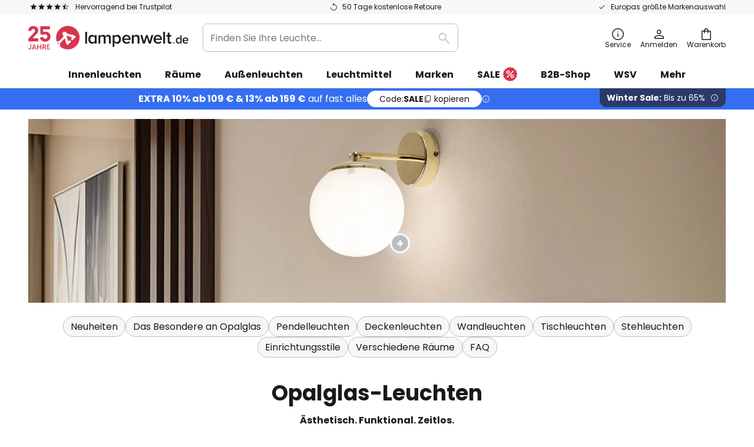

--- FILE ---
content_type: text/javascript; charset=utf-8
request_url: https://www.lampenwelt.de/static/version1769071746/frontend/Magento/base/default/LW_Storyblok/js/vendor/lw-jquery-hotspot.min.js
body_size: 2435
content:
'use strict';(function($){const documentEvents={afterAdd:new Event('afterAdd.hotspot'),};const defaults={data:[],tag:'img',mode:'display',LS_letiable:'__HotspotPlugin_LocalStorage',hotspotClass:'HotspotPlugin_Hotspot',hiddenClass:'hotspot_plugin_hotspot_hidden',interactivity:'hover',save_Button_Class:'HotspotPlugin_Save',remove_Button_Class:'HotspotPlugin_Remove',send_Button_Class:'HotspotPlugin_Send',enableSaveBtn:true,enableRemoveBtn:true,unsavedHotspotClass:'HotspotPlugin_Hotspot_Unsaved',hotspotOverlayClass:'HotspotPlugin_Overlay',ajax:false,ajaxOptions:{url:''},listenOnResize:true,schema:[{property:'Title',default:'jQuery Hotspot',},{property:'Message',default:'This jQuery Plugin lets you create hotspot to any HTML element. ',},],hotspotElementSelector:false,hotspotSpotElementIdPrefix:'hotspotspot',hotspotSpotElementIdSuffix:'',};function Hotspot(element,options){const widget=this;this.config=$.extend(true,{},defaults,options);this.config.hotspotSelector='.'+widget.config.hotspotClass.split(' ').join('.');this.element=element;if(this.config.interactivity==='hover'){this.element.addClass('use-hover');}
this.tagElement=element.find(this.config.tag);$.each(this.config,function(index,fn){if(typeof fn==='function'){widget.element.on(index+'.hotspot',function(event,err,data){fn(err,data);});}});if(this.config.mode!=='admin'&&this.config.listenOnResize){$(window).on('resize',function(){$(element).find(widget.config.hotspotSelector).remove();widget.init();});}
if(this.config.tag!=='img'){widget.init();return;}
if(this.tagElement.prop('complete')){widget.init();}else{this.tagElement.one('load',function(event){widget.init();});}}
Hotspot.prototype.init=function(){const widget=this;this.parseData();if(this.config.mode!=='admin'&&this.config.ajax){this.fetchData();}
if(this.config.mode!=='admin'){$(this.element).on('click',function(event){if(event.target.nodeName==='IMG'){$(widget.config.hotspotSelector).removeClass('active');}});if(this.config.interactivity==='hover'){$(this.element).on('mouseleave',function(e){$(widget.element).children(widget.config.hotspotSelector).removeClass('active');});}
this.element.trigger('afterInit.hotspot',[this]);return;}
setTimeout(this.setupWorkspace.bind(this),200);this.element.trigger('afterInit.hotspot',[this]);};Hotspot.prototype.createId=function(){let id='';const letters='ABCDEFGHIJKLMNOPQRSTUVWXYZabcdefghijklmnopqrstuvwxyz';for(let i=0;i<7;i++){id+=letters.charAt(Math.floor(Math.random()*letters.length));}
return id;};Hotspot.prototype.setupWorkspace=function(){const widget=this;let data=widget.config.data;const tHeight=$(widget.tagElement[0]).height();const tWidth=$(widget.tagElement[0]).width();const tOffset=widget.tagElement.offset();const pHeight=$(widget.element[0]).height();const pWidth=$(widget.element[0]).outerWidth();const pOffset=widget.element.offset();$('<span/>',{html:'<p>Please click in this Pane to place a hotspot.</p>',}).css({height:(tHeight / pHeight)*100+'%',width:(tWidth / pWidth)*100+'%',left:tOffset.left-pOffset.left+'px',top:tOffset.top-pOffset.top+'px',}).addClass(widget.config.hotspotOverlayClass).appendTo(widget.element);this.element.delegate('span','click',function(event){event.preventDefault();event.stopPropagation();const offset=$(this).offset();const relativeX=event.pageX-offset.left;const relativeY=event.pageY-offset.top;const height=$(widget.tagElement[0]).height();const width=$(widget.tagElement[0]).width();const hotspot={x:(relativeX / width)*100,y:(relativeY / height)*100};if(widget.config.hotspotElementSelector){const hotspotElement=document.querySelector(widget.config.hotspotElementSelector);if(hotspotElement===null){alert('Please select a product by clicking to product items below.');return;}else{const id=hotspotElement.dataset.id;hotspot.name=hotspotElement.dataset.name;hotspot.sku=hotspotElement.dataset.sku;hotspot.id=id;hotspot.index=hotspotElement.dataset.index;hotspot.box_no=hotspotElement.dataset.box_no;}}else{const schema=widget.config.schema;for(let i=0;i<schema.length;i++){const val=schema[i];const fill=prompt('Please enter '+val.property,val.default);if(fill===null){return;}
hotspot[val.property]=fill;}}
if(typeof hotspot.id!=='undefined'){if(data.filter(function(i){return i.id===hotspot.id;}).length===0){data.push(hotspot);}else{const index=data.findIndex(function(item){return item.id===hotspot.id;});const oldHotspot=data[index];widget.removeSpot(oldHotspot);data.splice(index,1);data.push(hotspot);}}else{data.push(hotspot);}
widget.displaySpot(hotspot,true);});const buttonId=this.createId();if(widget.config.enableSaveBtn){$('<button/>',{text:'Save data',}).prop('id','save'+buttonId).addClass(this.config.save_Button_Class).appendTo(this.element);$(this.element).delegate('button#'+('save'+buttonId),'click',function(event){event.preventDefault();event.stopPropagation();widget.saveData(data);data=[];});}
if(widget.config.enableRemoveBtn){$('<button/>',{text:'Remove data',}).prop('id','remove'+buttonId).addClass(this.config.remove_Button_Class).appendTo(this.element);$(this.element).delegate('button#'+('remove'+buttonId),'click',function(event){event.preventDefault();event.stopPropagation();widget.removeData();});}
if(this.config.ajax){$('<button/>',{text:'Send to server',}).prop('id','send'+buttonId).addClass(this.config.send_Button_Class).appendTo(this.element);$(this.element).delegate('button#'+('send'+buttonId),'click',function(event){event.preventDefault();event.stopPropagation();widget.sendData();});}
this.element.trigger('afterSetupWorkspace.hotspot',[this]);};Hotspot.prototype.fetchData=function(){const widget=this;const options={data:{HotspotPlugin_mode:'Retrieve',},};$.ajax($.extend({},this.config.ajaxOptions,options)).done(function(data){localStorage.setItem(widget.config.LS_letiable,data);widget.parseData();}).fail($.noop);};Hotspot.prototype.parseData=function(){const widget=this;let data=this.config.data;const dataFromStorage=localStorage.getItem(this.config.LS_letiable);if(dataFromStorage&&(this.config.mode==='admin'||!this.config.data.length)){data=JSON.parse(dataFromStorage);}
$.each(data,function(index,hotspot){widget.displaySpot(hotspot);});};Hotspot.prototype.displaySpot=function(hotspot,unsaved){const widget=this;if(hotspot.x===null||hotspot.y===null){return;}
const spotHtml=$('<div class="hotspot__content"/>');if(typeof hotspot.template!=='undefined'){$('<div/>',{html:hotspot.template,}).addClass('hotspot_template').appendTo(spotHtml);}else{$.each(hotspot,function(index,val){if(typeof val==='string'){$('<div/>',{html:val,}).addClass('hotspot_'+index).appendTo(spotHtml);}});}
const height=$(this.tagElement[0]).height();const width=$(this.tagElement[0]).width();const offset=this.tagElement.offset();const parentOffset=this.element.offset();const spot=$('<div/>',{html:spotHtml,}).css({top:(hotspot.y*height)/ 100+(offset.top-parentOffset.top)+'px',left:(hotspot.x*width)/ 100+(offset.left-parentOffset.left)+'px',}).addClass(this.config.hotspotClass).appendTo(this.element);spot.addClass(hotspot.x<50?'left':'right');if(hotspot.y<10){spot.addClass('start');}else if(hotspot.y<50){spot.addClass('top');}else if(hotspot.y>90){spot.addClass('end');}else{spot.addClass('bottom');}
if(typeof hotspot.id!=='undefined'){spot.attr('data-'+widget.config.hotspotSpotElementIdPrefix+widget.config.hotspotSpotElementIdSuffix,hotspot.id);spot.attr('data-id',hotspot.id);}
if(typeof hotspot.box_no!=='undefined'){spot.attr('data-box_no',hotspot.box_no);}
if(unsaved){spot.addClass(this.config.unsavedHotspotClass);}
this.element.trigger('afterAdd.hotspot',[hotspot]);document.dispatchEvent(documentEvents.afterAdd);if(this.config.interactivity==='hover'){spot.hover(function(){$(widget.element).children(widget.config.hotspotSelector).not(this).removeClass('active');spot.addClass('active');spotHtml.removeClass(widget.config.hiddenClass);});return;}
spotHtml.css('display','block');if(this.config.interactivity!=='none'){spotHtml.addClass(this.config.hiddenClass);}
if(this.config.interactivity==='click'){spot.on('click',function(event){$(widget.element).children(widget.config.hotspotSelector).not(this).removeClass('active');spot.addClass('active');spotHtml.removeClass(widget.config.hiddenClass);widget.element.trigger('afterHotspotClick.hotspot',[this,spot]);});}else{spotHtml.removeClass(this.config.hiddenClass);}};Hotspot.prototype.removeSpot=function(hotspot){const widget=this;if(typeof hotspot.id!=='undefined'){$('div[data-'+
widget.config.hotspotSpotElementIdPrefix+
widget.config.hotspotSpotElementIdSuffix+'='+
hotspot.id+']').remove();}};Hotspot.prototype.saveData=function(data){if(!data.length){return;}
const rawData=localStorage.getItem(this.config.LS_letiable);let hotspots=[];if(rawData){hotspots=JSON.parse(rawData);}
$.each(data,function(index,node){hotspots.push(node);});localStorage.setItem(this.config.LS_letiable,JSON.stringify(hotspots));this.element.trigger('afterSave.hotspot',[null,hotspots]);};Hotspot.prototype.removeData=function(){if(localStorage.getItem(this.config.LS_letiable)===null){return;}
if(!confirm('Are you sure you wanna do everything?')){return;}
localStorage.removeItem(this.config.LS_letiable);this.element.trigger('afterRemove.hotspot',[null,'Removed']);};Hotspot.prototype.sendData=function(){if(localStorage.getItem(this.config.LS_letiable)===null||!this.config.ajax){return;}
const widget=this;const options={data:{HotspotPlugin_data:localStorage.getItem(this.config.LS_letiable),HotspotPlugin_mode:'Store',},};$.ajax($.extend({},this.config.ajaxOptions,options)).done(function(){widget.element.trigger('afterSend.hotspot',[null,'Sent']);}).fail(function(err){widget.element.trigger('afterSend.hotspot',[err]);});};$.fn.hotspot=function(options){new Hotspot(this,options);return this;};})(jQuery);

--- FILE ---
content_type: text/javascript; charset=utf-8
request_url: https://www.lampenwelt.de/static/version1769071746/frontend/LW/base/default/MediaLounge_Storyblok/js/jump-marks.min.js
body_size: 62
content:
'use strict';define(['jquery'],function($){return function(config,element){const self=$(element);const anchors=$('.sb-jump-mark');let result='';anchors.each(function(){const label=$(this).data('label');result+=`<a class="action ${config.buttonType}" href="#${this.id}" title="${label}">${label}</a>`;});self.html(result);};});

--- FILE ---
content_type: text/javascript; charset=utf-8
request_url: https://www.lampenwelt.de/static/version1769071746/frontend/LW/base/default/js/time-controlled-visibility.min.js
body_size: 116
content:
'use strict';define([],function(){return function(config,element){config={from:'',to:'',hideOnExpireSelector:'',showOnExpireSelector:'',displayMode:'block',toggleVisibility:false,...config,};const fn={formatDate(dateString){return dateString?dateString.replace(' ','T'):dateString;},isInFuture(date){return new Date()<date;},isInPast(date){return new Date()>date;},toggleDisplayMode(element,shouldHide){if(element){element.style.display=shouldHide?'none':config.displayMode;}},toggleVisibility(element,shouldHide){if(element){element.style.visibility=shouldHide?'hidden':'visible';}},getElement(selector,fallbackElement){return selector?element.querySelector(selector):fallbackElement;},};const hideOnExpireElement=fn.getElement(config.hideOnExpireSelector,element);const showOnExpireElement=fn.getElement(config.showOnExpireSelector,null);let shouldHide=false;if(config.from){const from=new Date(fn.formatDate(config.from));if(fn.isInFuture(from)){shouldHide=true;}}
if(config.to){const to=new Date(fn.formatDate(config.to));if(fn.isInPast(to)){shouldHide=true;}}
fn.toggleDisplayMode(hideOnExpireElement,shouldHide);fn.toggleDisplayMode(showOnExpireElement,!shouldHide);if(config.toggleVisibility){fn.toggleVisibility(hideOnExpireElement,shouldHide);}};});